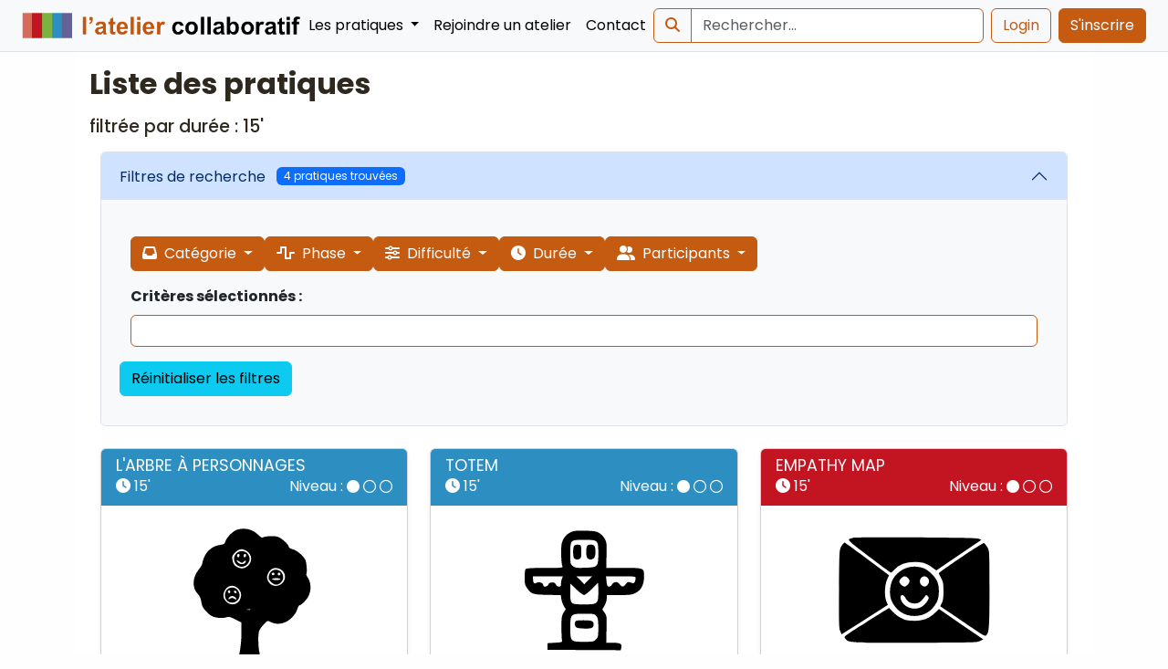

--- FILE ---
content_type: text/html; charset=UTF-8
request_url: https://atelier-collaboratif.com/pratiques-liste.php?duree=15%27
body_size: 5352
content:



<!DOCTYPE html>
<html lang="fr">
<head>
    
    <meta charset="UTF-8">
    <title>Liste des pratiques</title>
    <meta name="description" content="filtrée par durée : 15'">
    <meta name="author" content="Gilles Brieux">
    <meta name="viewport" content="width=device-width, initial-scale=1">
    <meta name="robots" content="index, follow">
    <link href="assets/icon/logo.png" rel="shortcut icon">
    <link rel="canonical" href="https://atelier-collaboratif.com/pratiques-liste.php?duree=15%27">
    <link rel="apple-touch-icon" sizes="120x120" href="assets/icon/apple-icon-120x120.png">
    <link rel="apple-touch-icon-precomposed" sizes="120x120" href="assets/icon/apple-icon-precomposed.png">

    
    <!-- Stylesheets -->
    
      <link rel="stylesheet" href="assets/css/min.css?V49">
      

    <!-- Meta pour OpenGraph et Twitter -->
    <meta property="og:locale" content="fr_FR" />
    <meta property="og:url" content="https://atelier-collaboratif.com/pratiques-liste.php?duree=15%27" />
    <meta property="og:title" content="Liste des pratiques" />
    <meta property="og:type" content="article" />
    <meta property="og:image" content="https://atelier-collaboratif.com/assets/img/slideshow/carte-de-facilitation.jpg" />
    <meta property="og:description" content="filtrée par durée : 15'" />
    <meta property="og:site_name" content="L'atelier collaboratif" />
    <meta property="article:tag" content=",intelligence collective, agilité, innovation games, workshop, séminaire, gamestorming, collaboratif, facilitation" />
    <meta name="twitter:card" content="summary" />
    <meta name="twitter:description" content="filtrée par durée : 15'" />
    <meta name="twitter:title" content="Liste des pratiques" />
    <meta name="twitter:site" content="@viaqbent" />
    <meta name="twitter:image" content="https://atelier-collaboratif.com/assets/img/slideshow/carte-de-facilitation.jpg" />
    <meta name="twitter:creator" content="viaqbent" />
    

         
     <script src="assets/js/min.js?V49"></script>
<script type="application/ld+json">
{
  "@context": "https://schema.org",
  "@type": "Article",
  "headline": "Liste des pratiques ",
  "image": ["https://atelier-collaboratif.com/assets/img/frontpage/kit-facilitation.webp"],
  "author": {
    "@type": "Person",
    "name": "Gilles Brieux",
    "url": "https://atelier-collaboratif.com/Gilles-Brieux.php",
    "jobTitle" : "Coach Agile"
  },
  "publisher": {
    "@type": "Organization",
    "name": "L'Atelier Collaboratif",
    "url": "https://atelier-collaboratif.com/",
    "logo": {
      "@type": "ImageObject",
      "url": "https://atelier-collaboratif.com/assets/logo/logo.png"

    }
  },
  "mainEntityOfPage": {
    "@type": "WebPage",
    "@id": "https://atelier-collaboratif.com/"
  }  
}
</script>
		<!-- Matomo -->
		<script>
		  var _paq = window._paq = window._paq || [];
			
		  _paq.push(['trackPageView']);
		  _paq.push(['enableLinkTracking']);
		  (function() {
		    var u="//atelier-collaboratif.com/matomo/PROD/";
		    _paq.push(['setTrackerUrl', u+'matomo.php']);
		    _paq.push(['setSiteId', '1']);
		    var d=document, g=d.createElement('script'), s=d.getElementsByTagName('script')[0];
		    g.async=true; g.src=u+'matomo.js'; s.parentNode.insertBefore(g,s);
		  })();
		</script>
		<!-- End Matomo Code -->
		
			<!-- Google Tag Manager -->
			<script>(function(w,d,s,l,i){w[l]=w[l]||[];w[l].push({'gtm.start':
			new Date().getTime(),event:'gtm.js'});var f=d.getElementsByTagName(s)[0],
			j=d.createElement(s),dl=l!='dataLayer'?'&l='+l:'';j.async=true;j.src=
			'https://www.googletagmanager.com/gtm.js?id='+i+dl;f.parentNode.insertBefore(j,f);
			})(window,document,'script','dataLayer','GTM-K9PLK8G');</script>
			<!-- End Google Tag Manager -->
			
			


</head>
<body class="">
    
<!-- Google Tag Manager (noscript) -->
<noscript><iframe src= "https://www.googletagmanager.com/ns.html?id=GTM-K9PLK8G"
height="0" width="0" style="display:none;visibility:hidden"></iframe></noscript>
<!-- End Google Tag Manager (noscript) -->
    
    <header class="border-bottom bg-body-tertiary">
        <div class="container-fluid sticky-top">
            <nav class="navbar navbar-expand-xl navbar-light bg-light">
                <div class="container-fluid d-flex align-items-center">
                    <!-- Menu Burger -->
                      <button class="navbar-toggler me-3" type="button" data-bs-toggle="collapse" data-bs-target="#navbarCollapse" aria-controls="navbarCollapse" aria-expanded="false" aria-label="Toggle navigation">
                        <span class="navbar-toggler-icon"></span>
                      </button>
                      <!-- Logo -->
                      <a href="index.php" class="navbar-brand me-auto d-flex align-items-center">
                        <img src="assets/img/logo.png" alt="l\'atelier collaboratif" class="img-fluid d-md-none" style="max-height: 25px; width: auto;" />
                        <img src="assets/img/logo.png" alt="l\'atelier collaboratif" class="img-fluid d-none d-md-block" style="max-height: 30px; width: auto;" />
                      </a>
                        
                        
    <!-- Menu principal -->
    <div class="collapse navbar-collapse" id="navbarCollapse">
      <ul class="navbar-nav nav-pills col-12 col-lg-auto ms-auto mb-md-0">
        <li class="nav-item dropdown">
          <a class="nav-link dropdown-toggle "  
          id="navbarDropdown"
          href="#" 
          role="button" 
          data-bs-toggle="dropdown" 
          aria-expanded="false">
            Les pratiques
          </a>
          <ul class="dropdown-menu">
            <li><a class="dropdown-item " href="briser-la-glace.php">Briser la glace</a></li>
            <li><a class="dropdown-item " href="generer-des-idees.php">Générer des idées</a></li>
            <li><a class="dropdown-item " href="partager-la-vision.php">Partager la vision</a></li>
            <li><a class="dropdown-item " href="resoudre-des-problemes.php">Résoudre des problèmes</a></li>
            <li><a class="dropdown-item " href="prioriser-decider.php">Prioriser / Décider</a></li>
            <li><a class="dropdown-item " href="faire-le-bilan.php">S'améliorer</a></li>
            <li><hr class="dropdown-divider"></li>
            <li><a class="dropdown-item " href="toutes-les-pratiques.php">Toutes les pratiques</a></li>
          </ul>
        </li>
        <li><a href="join_session.php" class="nav-link px-2 ">Rejoindre un atelier</a></li>
        
        <li><a href="Gilles-Brieux.php" class="nav-link px-2 ">Contact</a></li>
      </ul>

      <!-- Recherche -->
      <form action="recherche.php" name="form_recherche" method="post" accept-charset="utf-8" class="d-flex flex-column flex-lg-row ms-auto mt-2 mt-lg-0" role="search">
        <div class="input-group">
          <button type="submit" class="btn btn-outline-primary"><i class="fa fa-search"></i></button>
          <input type="search" class="form-control me-2" placeholder="Rechercher..." aria-label="Search" value="" name="recherche" id="recherche">
        </div>
      </form>
      
          <!-- Login et inscription en colonne sur petits écrans -->
          <div class="d-flex flex-column flex-lg-row mt-2 mt-lg-0">
              <a href="login.php" class="btn btn-outline-primary me-2 mb-2 mb-lg-0">Login</a>
              <a href="register.php" class="btn btn-primary">S'inscrire</a>
          </div>
    
    </div>


                </div>
            </nav>
        </div>
    </header>
    <div class="container pb-3">
        <div class="row g-0">
            
            <div id="content" class="col-md-12 bg-white p-3  " >
                <div id="ConfirmWindow"></div>
                <div id="MessageWindow"></div>
                
        <!-- Modal -->
        <div class="modal fade" id="zoomModal" tabindex="-1" aria-labelledby="modalLabel" aria-hidden="true">
            <div class="modal-dialog modal-dialog-centered modal-lg">
                <div class="modal-content">
                    <div class="modal-header">
                        <h5 class="modal-title" id="modalLabel">Image zoomée</h5>
                        <button type="button" class="btn-close" data-bs-dismiss="modal" aria-label="Close"></button>
                    </div>
                    <div class="modal-body text-center">
                        <img id="zoomedImage" src="" alt="Zoom image" class="img-fluid">
                    </div>
                </div>
            </div>
        </div>

                <h1 class="mb-3 fs-2 fw-bold">Liste des pratiques </h1>
                <h2 class="mb-3">filtrée par  durée : 15'</h2>
                
                
                <div class='container'>
    


    <div class="accordion" id="accordionExample">
        <div class="accordion-item">
            <h3 class="accordion-header " id="headingOne">
                <button class="accordion-button " type="button" data-bs-toggle="collapse" data-bs-target="#collapseOne" aria-expanded="true" aria-controls="collapseOne">
                    Filtres de recherche&nbsp;&nbsp;&nbsp;
                        <span id="badge-nbcards" class="badge bg-primary"></span>
                </button>
            </h3>
            <div id="collapseOne" class="accordion-collapse collapse bg-light show" aria-labelledby="headingOne" data-bs-parent="#accordionExample">
                <div class="accordion-body">
                    <div class="row">
                        <div class="portfolio-filter-container">
                            <div class="container mt-4">
                                <!-- Filtres alignés sur une seule ligne -->
                                <div class="d-flex flex-wrap gap-3">
                                    
                                    <div class="btn-group">
                                        <button type="button" class="btn btn-primary dropdown-toggle" data-bs-toggle="dropdown" aria-expanded="false">
                                            <i class="fa fa-inbox"></i>&nbsp;&nbsp;Catégorie
                                        </button>
                                        <ul class="dropdown-menu">
                                            <li>
                                                <label class="form-check ms-2 d-flex align-items-center text-nowrap">
                                                    <input class="form-check-input me-2" type="checkbox" value="Briser la glace" id="briser-la-glace">
                                                    Briser la glace
                                                </label>
                                            </li>
                                            <li>
                                                <label class="form-check ms-2 d-flex align-items-center text-nowrap">
                                                    <input class="form-check-input me-2" type="checkbox" value="Générer des idées" id="generer-des-idees">
                                                    Générer des idées
                                                </label>
                                            </li>
                                            <li>
                                                <label class="form-check ms-2 d-flex align-items-center text-nowrap">
                                                    <input class="form-check-input me-2" type="checkbox" value="Partager la vision" id="partager-la-vision">
                                                    Partager la vision
                                                </label>
                                            </li>
                                            <li>
                                                <label class="form-check ms-2 d-flex align-items-center text-nowrap">
                                                    <input class="form-check-input me-2" type="checkbox" value="Résoudre des problèmes" id="resoudre-des-problemes">
                                                    Résoudre des problèmes
                                                </label>
                                            </li>
                                            <li>
                                                <label class="form-check ms-2 d-flex align-items-center text-nowrap">
                                                    <input class="form-check-input me-2" type="checkbox" value="Décider / prioriser" id="prioriser-decider">
                                                    Décider / prioriser
                                                </label>
                                            </li>
                                            <li>
                                                <label class="form-check ms-2 d-flex align-items-center text-nowrap">
                                                    <input class="form-check-input me-2" type="checkbox" value="S'améliorer" id="faire-le-bilan">
                                                    S'améliorer
                                                </label>
                                            </li>
                                        </ul>
                                    </div>                                    
                                    
                                    <div class="btn-group">
                                        <button type="button" class="btn btn-primary dropdown-toggle" data-bs-toggle="dropdown" aria-expanded="false">
                                            <i class="fa fa-wave-square"></i>&nbsp;&nbsp;Phase
                                        </button>
                                        <ul class="dropdown-menu">
                                            <li>
                                                <label class="form-check ms-2 d-flex align-items-center">
                                                    <input class="form-check-input me-2" type="checkbox" value="Ouverture" id="Ouverture">
                                                    Ouverture
                                                </label>
                                            </li>
                                            <li>
                                                <label class="form-check ms-2 d-flex align-items-center">
                                                    <input class="form-check-input me-2" type="checkbox" value="Exploration" id="Exploration">
                                                    Exploration
                                                </label>
                                            </li>
                                            <li>
                                                <label class="form-check ms-2 d-flex align-items-center">
                                                    <input class="form-check-input me-2" type="checkbox" value="Fermeture" id="Fermeture">
                                                    Fermeture
                                                </label>
                                            </li>
                                        </ul>
                                    </div>
                                    
                                    <div class="btn-group">
                                        <button type="button" class="btn btn-primary dropdown-toggle" data-bs-toggle="dropdown" aria-expanded="false">
                                            <i class="fa fa-sliders"></i>&nbsp;&nbsp;Difficulté
                                        </button>
                                        <ul class="dropdown-menu">
                                            <li>
                                                <label class="form-check ms-2 d-flex align-items-center">
                                                    <input class="form-check-input me-2" type="checkbox" value="Débutant" id="niv1">
                                                    Débutant
                                                </label>
                                            </li>
                                            <li>
                                                <label class="form-check ms-2 d-flex align-items-center">
                                                    <input class="form-check-input me-2" type="checkbox" value="Intermédiaire" id="niv2">
                                                    Intermédiaire
                                                </label>
                                            </li>
                                            <li>
                                                <label class="form-check ms-2 d-flex align-items-center">
                                                    <input class="form-check-input me-2" type="checkbox" value="Expert" id="niv3">
                                                    Expert
                                                </label>
                                            </li>
                                        </ul>
                                    </div>
                                    
                                    <div class="btn-group">
                                        <button type="button" class="btn btn-primary dropdown-toggle" data-bs-toggle="dropdown" aria-expanded="false">
                                            <i class="fa fa-clock"></i>&nbsp;&nbsp;Durée
                                        </button>
                                        <ul class="dropdown-menu">
                                            <li>
                                                <label class="form-check ms-2 d-flex align-items-center">
                                                    <input class="form-check-input me-2" type="checkbox" value="<10 minutes" id="Max10D">
                                                    &lt;10'
                                                </label>
                                            </li>
                                            <li>
                                                <label class="form-check ms-2 d-flex align-items-center">
                                                    <input class="form-check-input me-2" type="checkbox" value="10-30 minutes" id="10-30D">
                                                    10-30'
                                                </label>
                                            </li>
                                            <li>
                                                <label class="form-check ms-2 d-flex align-items-center">
                                                    <input class="form-check-input me-2" type="checkbox" value="30-60 minutes" id="30-60D">
                                                    30-60'
                                                </label>
                                            </li>
                                            <li>
                                                <label class="form-check ms-2 d-flex align-items-center">
                                                    <input class="form-check-input me-2" type="checkbox" value="60-90 minutes" id="30-90D">
                                                    60-90'
                                                </label>
                                            </li>
                                            <li>
                                                <label class="form-check ms-2 d-flex align-items-center">
                                                    <input class="form-check-input me-2" type="checkbox" value=">90 minutes" id="Supp90D">
                                                    &gt;90'
                                                </label>
                                            </li>
                                        </ul>
                                    </div>

                                    <div class="btn-group">
                                        <button type="button" class="btn btn-primary dropdown-toggle" data-bs-toggle="dropdown" aria-expanded="false">
                                            <i class="fa fa-user-group"></i>&nbsp;&nbsp;Participants
                                        </button>
                                        <ul class="dropdown-menu">
                                            <li>
                                                <label class="form-check ms-2 d-flex align-items-center">
                                                    <input class="form-check-input me-2" type="checkbox" value="<5 participants" id="Max5P">
                                                    &lt;5
                                                </label>
                                            </li>
                                            <li>
                                                <label class="form-check ms-2 d-flex align-items-center">
                                                    <input class="form-check-input me-2" type="checkbox" value="5-10 participants" id="5-10P">
                                                    5-10
                                                </label>
                                            </li>
                                            <li>
                                                <label class="form-check ms-2 d-flex align-items-center">
                                                    <input class="form-check-input me-2" type="checkbox" value="10-30 participants" id="10-30P">
                                                    10-30
                                                </label>
                                            </li>
                                            <li>
                                                <label class="form-check ms-2 d-flex align-items-center">
                                                    <input class="form-check-input me-2" type="checkbox" value=">30 participants" id="Supp30P">
                                                    &gt;30
                                                </label>
                                            </li>
                                        </ul>
                                    </div>
                                </div>
                                
                                <!-- Critères sélectionnés -->
                                <div class="mb-3 mt-3">
                                    <label class="form-label"><strong>Critères sélectionnés :</strong></label>
                                    <div id="selectedCriteria" class="form-control p-2 d-flex flex-wrap align-items-start" style="height: auto; min-height:35px;">
                                        <!-- Les badges seront insérés ici -->
                                    </div>
                                </div>
                            </div>
                            
                            <div class="mb-3">
                                <button id="resetFilters" name="resetFilters" type="button" class="btn btn-info">Réinitialiser les filtres</button>
                            </div>
                        </div>
                    </div>
                </div>
            </div>
        </div>
    </div>
    <br>

    <div class='row row-cols-1 row-cols-sm-2 row-cols-md-3 g-4'>
        
    <div class='colCard niv1 briser-la-glace Supp30P 5-10P 10-30P  10-30D  Ouverture '>
        <a href="5-l-arbre-a-personnages.html" class="text-decoration-none">
            <div class='card card-href h-100 shadow-sm d-flex flex-column'>
                <div class='card-header  border-briser-la-glace card-briser-la-glace'>
                    <h3 class='my-0 fw-normal'>L&#039;ARBRE &Agrave; PERSONNAGES</h3>
    	            <div class='row mt-auto'>
    	                <div class='col text-start'><span class="fa fa-clock">&nbsp;</span>15'&nbsp;&nbsp;&nbsp;</div>
    	                <div class='col text-end'>Niveau : <small><i class="fa fa-circle">&nbsp;</i><i class="fa-regular  fa-circle">&nbsp;</i><i class="fa-regular fa-circle"></i></small></div>   						                
    	            </div>
                </div>
                
                <div class='card-body flex-grow-1'>
                    <img src='assets/img/cartes/logo//%23ICE05.svg' style="mix-blend-mode: multiply;"  class='card-img-top zoomable' >
                    <p class='card-text'>Faire exprimer un état d'esprit grâce au visuel.</p>
                </div>
    			<div class='card-footer mt-auto'>
    	            <div class='row '>
    	                <div class='col text-start'><span class="fa fa-user-group">&nbsp;</span><span class="badge text-bg-secondary">5-50</span>&nbsp;&nbsp;&nbsp;</div>
    	                <div class='col text-end'><span data-bs-toggle="tooltip" data-bs-title="Ouverture "><img src='assets/img/cartes/template/template_type_pratique/type_pratique_1.png' width=50px ></span></div>
    	            </div>
           		</div>            
            </div>
        </a>
    </div>





    <div class='colCard niv1 briser-la-glace 5-10P 10-30P  10-30D  Ouverture '>
        <a href="62-totem.html" class="text-decoration-none">
            <div class='card card-href h-100 shadow-sm d-flex flex-column'>
                <div class='card-header  border-briser-la-glace card-briser-la-glace'>
                    <h3 class='my-0 fw-normal'>TOTEM</h3>
    	            <div class='row mt-auto'>
    	                <div class='col text-start'><span class="fa fa-clock">&nbsp;</span>15'&nbsp;&nbsp;&nbsp;</div>
    	                <div class='col text-end'>Niveau : <small><i class="fa fa-circle">&nbsp;</i><i class="fa-regular  fa-circle">&nbsp;</i><i class="fa-regular fa-circle"></i></small></div>   						                
    	            </div>
                </div>
                
                <div class='card-body flex-grow-1'>
                    <img src='assets/img/cartes/logo//%23ICE11.svg' style="mix-blend-mode: multiply;"  class='card-img-top zoomable' >
                    <p class='card-text'>Créer ou recréer des liens positifs entre les membres de l'équipe</p>
                </div>
    			<div class='card-footer mt-auto'>
    	            <div class='row '>
    	                <div class='col text-start'><span class="fa fa-user-group">&nbsp;</span><span class="badge text-bg-secondary">4-10</span>&nbsp;&nbsp;&nbsp;</div>
    	                <div class='col text-end'><span data-bs-toggle="tooltip" data-bs-title="Ouverture "><img src='assets/img/cartes/template/template_type_pratique/type_pratique_1.png' width=50px ></span></div>
    	            </div>
           		</div>            
            </div>
        </a>
    </div>





    <div class='colCard niv1 partager-la-vision 5-10P 10-30P  10-30D  Ouverture Exploration '>
        <a href="14-empathy-map.html" class="text-decoration-none">
            <div class='card card-href h-100 shadow-sm d-flex flex-column'>
                <div class='card-header  border-partager-la-vision card-partager-la-vision'>
                    <h3 class='my-0 fw-normal'>EMPATHY MAP</h3>
    	            <div class='row mt-auto'>
    	                <div class='col text-start'><span class="fa fa-clock">&nbsp;</span>15'&nbsp;&nbsp;&nbsp;</div>
    	                <div class='col text-end'>Niveau : <small><i class="fa fa-circle">&nbsp;</i><i class="fa-regular  fa-circle">&nbsp;</i><i class="fa-regular fa-circle"></i></small></div>   						                
    	            </div>
                </div>
                
                <div class='card-body flex-grow-1'>
                    <img src='assets/img/cartes/logo//%23VIZ06.svg' style="mix-blend-mode: multiply;"  class='card-img-top zoomable' >
                    <p class='card-text'>Cerner le profil d'un client ou d'un utilisateur type.</p>
                </div>
    			<div class='card-footer mt-auto'>
    	            <div class='row '>
    	                <div class='col text-start'><span class="fa fa-user-group">&nbsp;</span><span class="badge text-bg-secondary">5-15</span>&nbsp;&nbsp;&nbsp;</div>
    	                <div class='col text-end'><span data-bs-toggle="tooltip" data-bs-title="Ouverture Exploration "><img src='assets/img/cartes/template/template_type_pratique/type_pratique_11.png' width=50px ></span></div>
    	            </div>
           		</div>            
            </div>
        </a>
    </div>





    <div class='colCard niv1 partager-la-vision Max5P  10-30D  Exploration '>
        <a href="100-le-debat-mouvant.html" class="text-decoration-none">
            <div class='card card-href h-100 shadow-sm d-flex flex-column'>
                <div class='card-header  border-partager-la-vision card-partager-la-vision'>
                    <h3 class='my-0 fw-normal'>LE DEBAT MOUVANT</h3>
    	            <div class='row mt-auto'>
    	                <div class='col text-start'><span class="fa fa-clock">&nbsp;</span>15'&nbsp;&nbsp;&nbsp;</div>
    	                <div class='col text-end'>Niveau : <small><i class="fa fa-circle">&nbsp;</i><i class="fa-regular  fa-circle">&nbsp;</i><i class="fa-regular fa-circle"></i></small></div>   						                
    	            </div>
                </div>
                
                <div class='card-body flex-grow-1'>
                    <img src='assets/img/cartes/logo//%23VIZ13.svg' style="mix-blend-mode: multiply;"  class='card-img-top zoomable' >
                    <p class='card-text'>Permettre aux participants d’exprimer, questionner et faire évoluer leurs points de vue sur une affirmation clivante.</p>
                </div>
    			<div class='card-footer mt-auto'>
    	            <div class='row '>
    	                <div class='col text-start'><span class="fa fa-user-group">&nbsp;</span><span class="badge text-bg-secondary">&gt;5</span>&nbsp;&nbsp;&nbsp;</div>
    	                <div class='col text-end'><span data-bs-toggle="tooltip" data-bs-title="Exploration "><img src='assets/img/cartes/template/template_type_pratique/type_pratique_10.png' width=50px ></span></div>
    	            </div>
           		</div>            
            </div>
        </a>
    </div>




  
    </div>

                
<footer class="bg-light text-center  mt-3">
  <div class="bg-white">
      <div class="d-flex flex-column flex-md-row justify-content-between align-items-center py-1 mt-3 border-top">
       <small><a rel="license" href="http://creativecommons.org/licenses/by-nc-sa/4.0/"><img alt="Licence Creative Commons Attribution - Pas d’Utilisation Commerciale - Partage dans les mêmes Conditions 4.0 International" style="border-width:0" src="assets/img/by-nc-sa-4.0-88x31.png" /></a>
              &nbsp;&nbsp;&nbsp;2015-2026 - <a href=Gilles-Brieux.php>Gilles Brieux</a> - Version V4.9
      - <a href=cgu.php>CGU</a>  | <a href=politique-de-confidentialite.php>Politique de confidentialité</a> 
      </small>
              
      
      <ul class="nav col-md-4 justify-content-end">
        <li class="nav-item"><a href="https://www.linkedin.com/in/gilles-brieux-4b896254/" class="text-decoration-none"> <img src="assets/img/icons/linkedin.png" alt="logo Linkedin"></a></li>
        &nbsp;
        <li class="nav-item"><a href="https://twitter.com/viaqbent" class="text-decoration-none"> <img src="assets/img/icons/twitter.png" alt="logo X (Twitter)"></a></li>
      </ul>
      </div>
  </div>
</footer>

                
                
            </div>
        </div>
    </div>
    
	<script>
	   $(document).ready(function () {
        const tooltipTriggerList = document.querySelectorAll('[data-bs-toggle="tooltip"]');
	   const tooltipList = [...tooltipTriggerList].map(tooltipTriggerEl => new bootstrap.Tooltip(tooltipTriggerEl));
	  });

	</script>
	

</body>
</html>


--- FILE ---
content_type: image/svg+xml
request_url: https://atelier-collaboratif.com/assets/img/cartes/logo//%23ICE05.svg
body_size: 2523
content:
<?xml version="1.0" standalone="no"?>
<!DOCTYPE svg PUBLIC "-//W3C//DTD SVG 20010904//EN"
 "http://www.w3.org/TR/2001/REC-SVG-20010904/DTD/svg10.dtd">
<svg version="1.0" xmlns="http://www.w3.org/2000/svg"
 width="297.000000pt" height="153.000000pt" viewBox="0 0 297.000000 153.000000"
 preserveAspectRatio="xMidYMid meet">
<metadata>
Created by potrace 1.16, written by Peter Selinger 2001-2019
</metadata>
<g transform="translate(0.000000,153.000000) scale(0.100000,-0.100000)"
fill="#000000" stroke="none">
<path d="M1304 1429 c-41 -12 -109 -78 -125 -122 -11 -31 -17 -35 -59 -41 -70
-9 -132 -53 -164 -117 -14 -29 -26 -64 -26 -77 0 -13 -18 -44 -39 -70 -69 -82
-74 -195 -11 -259 19 -20 32 -45 36 -74 4 -24 11 -53 17 -64 14 -29 68 -85 97
-99 39 -21 108 -27 151 -16 36 10 46 8 104 -21 l65 -32 0 -112 c0 -98 -14
-206 -36 -282 -6 -23 -6 -23 120 -23 69 0 126 3 126 8 0 4 -7 39 -15 77 -15
71 -18 188 -6 236 3 15 25 47 48 72 42 45 43 46 72 31 49 -25 95 -28 149 -10
61 21 125 85 143 145 7 23 17 41 23 41 18 1 71 52 93 90 35 58 34 150 -1 203
-13 19 -22 38 -19 41 12 11 4 125 -10 153 -24 45 -91 101 -136 113 -23 6 -41
16 -41 23 -1 19 -41 62 -84 91 -32 21 -50 26 -103 26 -35 0 -74 -5 -85 -11
-17 -9 -26 -6 -57 25 -62 60 -142 80 -227 55z m102 -228 c45 -27 61 -79 39
-125 -23 -47 -74 -71 -119 -56 -45 15 -67 41 -73 89 -5 36 -2 44 30 76 41 41
75 45 123 16z m363 -195 c56 -29 67 -102 22 -147 -51 -51 -130 -37 -157 27
-12 29 -12 39 0 68 25 61 78 81 135 52z m-461 -201 c36 -30 47 -66 32 -110
-21 -65 -95 -85 -148 -40 -35 30 -45 69 -27 111 27 65 92 82 143 39z m140
-232 c-10 -2 -28 -2 -40 0 -13 2 -5 4 17 4 22 1 32 -1 23 -4z"/>
<path d="M1295 1175 c-47 -46 -24 -125 42 -141 53 -14 113 46 99 99 -16 66
-95 89 -141 42z m35 -19 c0 -8 -4 -17 -9 -21 -12 -7 -24 12 -16 25 9 15 25 12
25 -4z m70 0 c0 -8 -4 -17 -9 -21 -12 -7 -24 12 -16 25 9 15 25 12 25 -4z
m-66 -71 c22 -14 25 -14 40 1 20 20 34 11 16 -11 -16 -20 -54 -19 -74 1 -28
28 -18 33 18 9z"/>
<path d="M1671 983 c-11 -10 -24 -32 -27 -50 -5 -27 -1 -37 24 -63 37 -37 74
-39 107 -5 71 70 -27 181 -104 118z m34 -22 c7 -12 -12 -24 -25 -16 -11 7 -4
25 10 25 5 0 11 -4 15 -9z m65 -6 c0 -8 -7 -15 -15 -15 -8 0 -15 7 -15 15 0 8
7 15 15 15 8 0 15 -7 15 -15z m0 -55 c0 -5 -20 -10 -45 -10 -25 0 -45 5 -45
10 0 6 20 10 45 10 25 0 45 -4 45 -10z"/>
<path d="M1201 793 c-33 -27 -38 -82 -11 -116 45 -57 140 -22 140 53 0 15 -9
39 -21 54 -25 31 -75 35 -108 9z m29 -28 c0 -8 -4 -15 -9 -15 -13 0 -22 16
-14 24 11 11 23 6 23 -9z m68 -3 c2 -7 -3 -12 -12 -12 -9 0 -16 7 -16 16 0 17
22 14 28 -4z m-13 -58 c21 -21 13 -29 -14 -12 -17 10 -25 10 -41 0 -22 -13
-27 -3 -8 16 17 17 44 15 63 -4z"/>
</g>
</svg>


--- FILE ---
content_type: image/svg+xml
request_url: https://atelier-collaboratif.com/assets/img/cartes/logo//%23VIZ13.svg
body_size: 11000
content:
<svg width="297" height="153" xmlns="http://www.w3.org/2000/svg" xmlns:xlink="http://www.w3.org/1999/xlink" overflow="hidden"><g><rect x="0" y="0" width="297" height="153" fill="#FFFFFF"/><path d="M192 40C180.356 44.1249 168.712 48.25 164.104 58 159.496 67.75 166.18 85.8334 164.353 98.5 162.527 111.167 159.704 125.25 153.145 134 146.586 142.75 129.317 148.167 125 151" stroke="#000000" stroke-width="8" stroke-miterlimit="8" fill="none" fill-rule="evenodd"/><text font-family="Aptos,Aptos_MSFontService,sans-serif" font-weight="400" font-size="32" transform="translate(39.6025 35)">OK</text><text font-family="Aptos,Aptos_MSFontService,sans-serif" font-weight="400" font-size="32" transform="translate(166.921 35)">PAS OK</text><path d="M31.9317 104.037 29.7772 104.037C28.5857 104.037 27.6194 105.003 27.6194 106.194L27.6194 130.764C27.6194 131.728 27.3701 132.392 27.1996 132.684L17.2054 132.684C17.0349 132.392 16.7855 131.728 16.7855 130.764L16.7855 106.194C16.7855 105.002 15.8203 104.037 14.6278 104.037L12.2329 104.037C11.1758 104.037 10.3145 103.175 10.3145 102.117L10.3145 81.6263C10.3145 80.5677 11.1758 79.706 12.2329 79.706L31.9306 79.706C32.4433 78.1347 33.5516 76.8487 35.0001 76.1006 34.1476 75.6643 33.1954 75.3909 32.1712 75.3909L31.5591 75.3909C33.4184 73.228 34.5487 70.423 34.5487 67.3535 34.5487 60.5431 29.01 55 22.2032 55 15.3943 55 9.85541 60.5431 9.85541 67.3535 9.85541 70.423 10.9868 73.228 12.8451 75.3909L12.2329 75.3909C8.79609 75.3909 6 78.1883 6 81.6263L6 102.117C6 105.556 8.79609 108.353 12.2329 108.353L12.4713 108.353 12.4713 130.763C12.4713 134.318 14.3438 137 16.8262 137L27.5767 137C30.0605 137 31.9317 134.318 31.9317 130.763L31.9317 108.353 32.1701 108.353C33.1942 108.353 34.1463 108.082 34.9988 107.642 33.5527 106.894 32.4444 105.607 31.9317 104.037ZM22.2042 59.3161C26.6334 59.3161 30.2363 62.9226 30.2363 67.3547 30.2363 71.7878 26.6334 75.3921 22.2042 75.3921 17.7738 75.3921 14.1699 71.7878 14.1699 67.3547 14.1699 62.9215 17.7738 59.3161 22.2042 59.3161Z" fill="#010002" fill-rule="evenodd"/><path d="M88.7978 75.3909 88.1898 75.3909C90.0389 73.228 91.1648 70.423 91.1648 67.3535 91.1648 60.5431 85.6532 55 78.8789 55 72.1033 55 66.5918 60.5431 66.5918 67.3535 66.5918 70.423 67.7187 73.228 69.5677 75.3909L68.9585 75.3909C67.8829 75.3909 66.8832 75.6927 66 76.1804 67.3749 76.9382 68.4224 78.1947 68.9152 79.7159 68.9316 79.7159 68.9423 79.706 68.9588 79.706L88.7979 79.706C89.8509 79.706 90.708 80.5677 90.708 81.6263L90.708 102.117C90.708 103.175 89.8509 104.037 88.7979 104.037L86.4157 104.037C85.23 104.037 84.2685 105.003 84.2685 106.194L84.2685 130.764C84.2685 131.728 84.0214 132.392 83.8519 132.684L73.9068 132.684C73.736 132.392 73.489 131.728 73.489 130.764L73.489 106.194C73.489 105.002 72.5297 104.037 71.343 104.037L68.9588 104.037C68.9423 104.037 68.9316 104.028 68.9152 104.027 68.4224 105.549 67.3749 106.803 66 107.562 66.8834 108.049 67.8818 108.353 68.9585 108.353L69.1957 108.353 69.1957 130.763C69.1957 134.318 71.058 137 73.5292 137L84.227 137C86.6973 137 88.5606 134.318 88.5606 130.763L88.5606 108.353 88.7978 108.353C92.2187 108.353 95.0001 105.555 95.0001 102.117L95.0001 81.6263C95.0001 78.187 92.2187 75.3909 88.7978 75.3909ZM78.8787 75.3909C74.47 75.3909 70.8848 71.7867 70.8848 67.3535 70.8848 62.9213 74.47 59.315 78.8787 59.315 83.2861 59.315 86.8735 62.9213 86.8735 67.3535 86.8724 71.7867 83.2861 75.3909 78.8787 75.3909Z" fill="#010002" fill-rule="evenodd"/><path d="M66 102.117 66 81.6263C66 80.957 65.8673 80.3216 65.674 79.7159 65.1862 78.1938 64.1455 76.9384 62.7811 76.1804 61.9035 75.6939 60.9137 75.3909 59.8452 75.3909L59.2407 75.3909C61.0756 73.228 62.1929 70.423 62.1929 67.3535 62.1929 60.5431 56.7236 55 49.9999 55 43.2775 55 37.8081 60.5431 37.8081 67.3535 37.8081 70.423 38.9252 73.228 40.7603 75.3909L40.1558 75.3909C39.1445 75.3909 38.2033 75.6643 37.3612 76.1006 35.931 76.8485 34.8365 78.1347 34.3303 79.706 34.1337 80.314 34 80.9528 34 81.6263L34 102.117C34 102.791 34.1337 103.429 34.3303 104.037 34.8365 105.607 35.9299 106.894 37.3612 107.642 38.2031 108.082 39.1443 108.353 40.1558 108.353L40.3912 108.353 40.3912 130.763C40.3912 134.318 42.2392 137 44.6915 137L55.3085 137C57.7598 137 59.6089 134.318 59.6089 130.763L59.6089 108.353 59.8443 108.353C60.9128 108.353 61.9038 108.05 62.7801 107.562 64.1445 106.803 65.185 105.548 65.673 104.027 65.8673 103.421 66 102.788 66 102.117ZM50.0001 59.3161C54.375 59.3161 57.9337 62.9226 57.9337 67.3547 57.9337 71.7878 54.3761 75.3921 50.0001 75.3921 45.6264 75.3921 42.0675 71.7878 42.0675 67.3547 42.0685 62.9215 45.6262 59.3161 50.0001 59.3161ZM61.7385 102.117C61.7385 103.16 60.9117 104.002 59.8883 104.027 59.872 104.028 59.8603 104.037 59.8441 104.037L57.48 104.037C56.3034 104.037 55.3483 105.003 55.3483 106.194L55.3483 130.764C55.3483 131.728 55.1031 132.392 54.9348 132.684L45.066 132.684C44.8977 132.392 44.6514 131.728 44.6514 130.764L44.6514 106.194C44.6514 105.002 43.6982 104.037 42.5218 104.037L40.3932 104.037 40.1568 104.037C39.112 104.037 38.2624 103.175 38.2624 102.117L38.2624 81.6263C38.2624 80.5677 39.112 79.706 40.1568 79.706L40.3932 79.706 59.8441 79.706C59.8603 79.706 59.872 79.7159 59.8883 79.7159 60.9115 79.7432 61.7385 80.583 61.7385 81.6263 61.7385 81.6263 61.7385 102.117 61.7385 102.117Z" fill="#010002" fill-rule="evenodd"/><path d="M153 95.1167 153 74.6263C153 73.957 152.867 73.3216 152.674 72.7159 152.186 71.1938 151.145 69.9384 149.781 69.1804 148.904 68.6939 147.914 68.3909 146.845 68.3909L146.241 68.3909C148.076 66.228 149.193 63.423 149.193 60.3535 149.193 53.5431 143.724 48 137 48 130.277 48 124.808 53.5431 124.808 60.3535 124.808 63.423 125.925 66.228 127.76 68.3909L127.156 68.3909C126.144 68.3909 125.203 68.6643 124.361 69.1006 122.931 69.8485 121.837 71.1347 121.33 72.706 121.134 73.314 121 73.9528 121 74.6263L121 95.1167C121 95.7913 121.134 96.4288 121.33 97.0369 121.837 98.6071 122.93 99.8941 124.361 100.642 125.203 101.082 126.144 101.353 127.156 101.353L127.391 101.353 127.391 123.763C127.391 127.318 129.239 130 131.691 130L142.309 130C144.76 130 146.609 127.318 146.609 123.763L146.609 101.353 146.844 101.353C147.913 101.353 148.904 101.05 149.78 100.562 151.145 99.8035 152.185 98.5482 152.673 97.027 152.867 96.4213 153 95.7882 153 95.1167ZM137 52.3161C141.375 52.3161 144.934 55.9226 144.934 60.3547 144.934 64.7878 141.376 68.3921 137 68.3921 132.626 68.3921 129.067 64.7878 129.067 60.3547 129.069 55.9215 132.626 52.3161 137 52.3161ZM148.738 95.1167C148.738 96.1599 147.912 97.0019 146.888 97.027 146.872 97.028 146.86 97.0369 146.844 97.0369L144.48 97.0369C143.303 97.0369 142.348 98.0025 142.348 99.1944L142.348 123.764C142.348 124.728 142.103 125.392 141.935 125.684L132.066 125.684C131.898 125.392 131.651 124.728 131.651 123.764L131.651 99.1944C131.651 98.0023 130.698 97.0369 129.522 97.0369L127.393 97.0369 127.157 97.0369C126.112 97.0369 125.262 96.1751 125.262 95.1167L125.262 74.6263C125.262 73.5677 126.112 72.706 127.157 72.706L127.393 72.706 146.844 72.706C146.86 72.706 146.872 72.7159 146.888 72.7159 147.911 72.7432 148.738 73.583 148.738 74.6263 148.738 74.6263 148.738 95.1167 148.738 95.1167Z" fill="#010002" fill-rule="evenodd"/><path d="M249 97.1167 249 76.6263C249 75.957 248.867 75.3216 248.674 74.7159 248.186 73.1938 247.145 71.9384 245.781 71.1804 244.904 70.6939 243.914 70.3909 242.845 70.3909L242.241 70.3909C244.076 68.228 245.193 65.423 245.193 62.3535 245.193 55.5431 239.724 50 233 50 226.277 50 220.808 55.5431 220.808 62.3535 220.808 65.423 221.925 68.228 223.76 70.3909L223.156 70.3909C222.144 70.3909 221.203 70.6643 220.361 71.1006 218.931 71.8485 217.837 73.1347 217.33 74.706 217.134 75.314 217 75.9528 217 76.6263L217 97.1167C217 97.7913 217.134 98.4288 217.33 99.0369 217.837 100.607 218.93 101.894 220.361 102.642 221.203 103.082 222.144 103.353 223.156 103.353L223.391 103.353 223.391 125.763C223.391 129.318 225.239 132 227.691 132L238.309 132C240.76 132 242.609 129.318 242.609 125.763L242.609 103.353 242.844 103.353C243.913 103.353 244.904 103.05 245.78 102.562 247.145 101.803 248.185 100.548 248.673 99.027 248.867 98.4213 249 97.7882 249 97.1167ZM233 54.3161C237.375 54.3161 240.934 57.9226 240.934 62.3547 240.934 66.7878 237.376 70.3921 233 70.3921 228.626 70.3921 225.067 66.7878 225.067 62.3547 225.069 57.9215 228.626 54.3161 233 54.3161ZM244.738 97.1167C244.738 98.1599 243.912 99.0019 242.888 99.027 242.872 99.028 242.86 99.0369 242.844 99.0369L240.48 99.0369C239.303 99.0369 238.348 100.003 238.348 101.194L238.348 125.764C238.348 126.728 238.103 127.392 237.935 127.684L228.066 127.684C227.898 127.392 227.651 126.728 227.651 125.764L227.651 101.194C227.651 100.002 226.698 99.0369 225.522 99.0369L223.393 99.0369 223.157 99.0369C222.112 99.0369 221.262 98.1751 221.262 97.1167L221.262 76.6263C221.262 75.5677 222.112 74.706 223.157 74.706L223.393 74.706 242.844 74.706C242.86 74.706 242.872 74.7159 242.888 74.7159 243.911 74.7432 244.738 75.583 244.738 76.6263 244.738 76.6263 244.738 97.1167 244.738 97.1167Z" fill="#010002" fill-rule="evenodd"/><path d="M213 109.117 213 88.6263C213 87.957 212.867 87.3216 212.674 86.7159 212.186 85.1938 211.145 83.9384 209.781 83.1804 208.904 82.6939 207.914 82.3909 206.845 82.3909L206.241 82.3909C208.076 80.228 209.193 77.423 209.193 74.3535 209.193 67.5431 203.724 62 197 62 190.277 62 184.808 67.5431 184.808 74.3535 184.808 77.423 185.925 80.228 187.76 82.3909L187.156 82.3909C186.144 82.3909 185.203 82.6643 184.361 83.1006 182.931 83.8485 181.837 85.1347 181.33 86.706 181.134 87.314 181 87.9528 181 88.6263L181 109.117C181 109.791 181.134 110.429 181.33 111.037 181.837 112.607 182.93 113.894 184.361 114.642 185.203 115.082 186.144 115.353 187.156 115.353L187.391 115.353 187.391 137.763C187.391 141.318 189.239 144 191.691 144L202.309 144C204.76 144 206.609 141.318 206.609 137.763L206.609 115.353 206.844 115.353C207.913 115.353 208.904 115.05 209.78 114.562 211.145 113.803 212.185 112.548 212.673 111.027 212.867 110.421 213 109.788 213 109.117ZM197 66.3161C201.375 66.3161 204.934 69.9226 204.934 74.3547 204.934 78.7878 201.376 82.3921 197 82.3921 192.626 82.3921 189.067 78.7878 189.067 74.3547 189.069 69.9215 192.626 66.3161 197 66.3161ZM208.738 109.117C208.738 110.16 207.912 111.002 206.888 111.027 206.872 111.028 206.86 111.037 206.844 111.037L204.48 111.037C203.303 111.037 202.348 112.003 202.348 113.194L202.348 137.764C202.348 138.728 202.103 139.392 201.935 139.684L192.066 139.684C191.898 139.392 191.651 138.728 191.651 137.764L191.651 113.194C191.651 112.002 190.698 111.037 189.522 111.037L187.393 111.037 187.157 111.037C186.112 111.037 185.262 110.175 185.262 109.117L185.262 88.6263C185.262 87.5677 186.112 86.706 187.157 86.706L187.393 86.706 206.844 86.706C206.86 86.706 206.872 86.7159 206.888 86.7159 207.911 86.7432 208.738 87.583 208.738 88.6263 208.738 88.6263 208.738 109.117 208.738 109.117Z" fill="#010002" fill-rule="evenodd"/><path d="M0.0982856-0.995158 13.609 0.33921 13.4124 2.32953-0.0982856 0.995158ZM12.577-2.77731 20.1451 1.98961 11.7907 5.18395Z" transform="matrix(1 0 0 -1 98 89.9896)"/></g></svg>

--- FILE ---
content_type: image/svg+xml
request_url: https://atelier-collaboratif.com/assets/img/cartes/logo//%23VIZ06.svg
body_size: 1905
content:
<?xml version="1.0" standalone="no"?>
<!DOCTYPE svg PUBLIC "-//W3C//DTD SVG 20010904//EN"
 "http://www.w3.org/TR/2001/REC-SVG-20010904/DTD/svg10.dtd">
<svg version="1.0" xmlns="http://www.w3.org/2000/svg"
 width="297.000000pt" height="153.000000pt" viewBox="0 0 297.000000 153.000000"
 preserveAspectRatio="xMidYMid meet">
<metadata>
Created by potrace 1.16, written by Peter Selinger 2001-2019
</metadata>
<g transform="translate(0.000000,153.000000) scale(0.100000,-0.100000)"
fill="#000000" stroke="none">
<path d="M835 1343 c-77 -20 -84 -11 165 -198 129 -96 236 -175 240 -175 3 0
21 15 39 34 52 54 122 80 211 80 88 1 135 -14 194 -59 l44 -33 242 164 243
163 -29 13 c-22 10 -176 13 -679 14 -357 1 -659 0 -670 -3z"/>
<path d="M708 1253 c-23 -38 -23 -38 -26 -455 -2 -349 0 -422 12 -452 l15 -35
249 156 249 157 -15 35 c-24 55 -21 175 6 234 l21 48 -234 174 c-129 96 -239
175 -244 175 -5 0 -20 -17 -33 -37z"/>
<path d="M1990 1130 c-129 -87 -235 -163 -235 -167 0 -4 12 -28 25 -53 22 -39
25 -58 25 -140 0 -72 -4 -103 -18 -127 l-17 -32 182 -124 c302 -205 296 -201
313 -187 31 25 35 86 35 491 0 406 0 406 -23 450 -13 24 -30 45 -38 46 -8 1
-120 -69 -249 -157z"/>
<path d="M1427 1026 c-66 -18 -126 -62 -162 -120 -39 -65 -47 -170 -18 -237
47 -104 133 -162 243 -163 106 -1 192 51 243 148 30 58 31 174 0 232 -25 48
-92 111 -137 129 -50 20 -117 25 -169 11z m-5 -113 c10 -9 18 -24 18 -35 0
-22 -34 -58 -55 -58 -8 0 -24 9 -35 20 -11 11 -20 27 -20 35 0 20 36 55 57 55
9 0 25 -7 35 -17z m212 1 c21 -20 20 -53 -1 -76 -20 -22 -41 -23 -65 -1 -34
31 -13 93 32 93 10 0 26 -7 34 -16z m-239 -213 c21 -42 53 -61 101 -61 42 0
67 17 106 71 15 22 18 23 33 8 15 -15 16 -19 1 -47 -9 -17 -32 -43 -52 -59
-71 -54 -186 -28 -229 50 -19 37 -15 67 9 67 9 0 22 -13 31 -29z"/>
<path d="M972 438 c-236 -147 -242 -152 -225 -171 44 -48 29 -47 745 -47 630
1 675 2 707 19 l34 18 -238 161 -238 162 -44 -41 c-69 -64 -123 -84 -223 -84
-73 0 -92 4 -138 28 -29 15 -70 46 -91 67 -21 22 -40 40 -42 40 -2 0 -113 -69
-247 -152z"/>
</g>
</svg>


--- FILE ---
content_type: image/svg+xml
request_url: https://atelier-collaboratif.com/assets/img/cartes/logo//%23ICE11.svg
body_size: 2300
content:
<?xml version="1.0" standalone="no"?>
<!DOCTYPE svg PUBLIC "-//W3C//DTD SVG 20010904//EN"
 "http://www.w3.org/TR/2001/REC-SVG-20010904/DTD/svg10.dtd">
<svg version="1.0" xmlns="http://www.w3.org/2000/svg"
 width="297.000000pt" height="153.000000pt" viewBox="0 0 297.000000 153.000000"
 preserveAspectRatio="xMidYMid meet">
<metadata>
Created by potrace 1.16, written by Peter Selinger 2001-2019
</metadata>
<g transform="translate(0.000000,153.000000) scale(0.100000,-0.100000)"
fill="#000000" stroke="none">
<path d="M1344 1402 c-49 -24 -80 -61 -95 -116 -12 -43 -8 -218 6 -248 7 -17
-6 -18 -187 -18 -138 0 -197 -3 -206 -12 -7 -7 -12 -42 -12 -89 0 -62 4 -82
23 -109 46 -69 63 -75 222 -78 l143 -3 6 -43 c4 -23 16 -56 27 -75 l20 -33
-23 -36 c-20 -33 -23 -50 -23 -152 0 -63 2 -126 5 -140 5 -25 4 -25 -75 -30
l-80 -5 0 -35 0 -35 392 -3 393 -2 6 25 c11 42 -10 55 -90 55 l-71 0 3 142 c4
138 3 144 -21 179 l-24 36 23 39 c14 23 24 55 24 77 l0 37 133 0 c118 0 138 3
177 23 60 30 90 87 90 173 0 95 3 94 -218 94 l-187 0 3 134 c4 119 2 137 -17
174 -11 22 -37 51 -58 63 -33 21 -53 24 -153 27 -96 2 -122 0 -156 -16z m276
-102 c17 -17 20 -33 20 -124 0 -145 -4 -150 -142 -154 -93 -3 -106 -2 -131 18
-27 21 -27 23 -27 132 0 150 -2 148 147 148 100 0 115 -2 133 -20z m-370 -396
c-6 -14 -10 -39 -10 -55 0 -23 -4 -29 -23 -29 -14 0 -26 9 -32 23 -7 16 -18
22 -40 22 -22 0 -33 -6 -40 -22 -11 -26 -55 -32 -55 -8 0 25 -47 42 -72 26
-25 -16 -38 -2 -38 42 l0 27 160 0 160 0 -10 -26z m282 -16 l-42 -43 -42 43
-43 42 85 0 85 0 -43 -42z m508 21 c0 -11 -4 -29 -10 -39 -9 -16 -14 -17 -41
-7 -28 11 -33 10 -53 -15 -27 -35 -41 -35 -70 -1 -18 20 -28 25 -49 19 -14 -3
-29 -15 -32 -26 -7 -22 -43 -27 -49 -7 -3 6 -7 31 -9 55 l-5 42 159 0 c154 0
159 -1 159 -21z m-400 -142 c0 -132 -5 -137 -152 -137 -147 0 -148 1 -148 128
l0 95 64 -61 c35 -34 73 -62 83 -62 10 0 48 29 83 65 35 36 66 65 67 65 2 0 3
-42 3 -93z m-21 -263 c18 -23 21 -41 21 -126 0 -92 -2 -101 -25 -123 -23 -23
-31 -25 -130 -25 -143 0 -145 2 -145 150 0 148 2 150 149 150 106 0 110 -1
130 -26z"/>
<path d="M1382 1258 c-16 -16 -16 -120 0 -136 16 -16 53 -15 67 2 7 9 11 40 9
78 -3 62 -3 63 -33 66 -17 2 -36 -3 -43 -10z"/>
<path d="M1522 1258 c-15 -15 -16 -102 -2 -129 13 -23 53 -25 74 -3 18 18 22
95 6 125 -12 22 -59 26 -78 7z"/>
<path d="M1391 438 c-6 -15 -5 -30 4 -43 10 -17 25 -20 90 -23 83 -3 105 6
105 42 0 38 -19 46 -107 46 -77 0 -84 -2 -92 -22z"/>
</g>
</svg>
